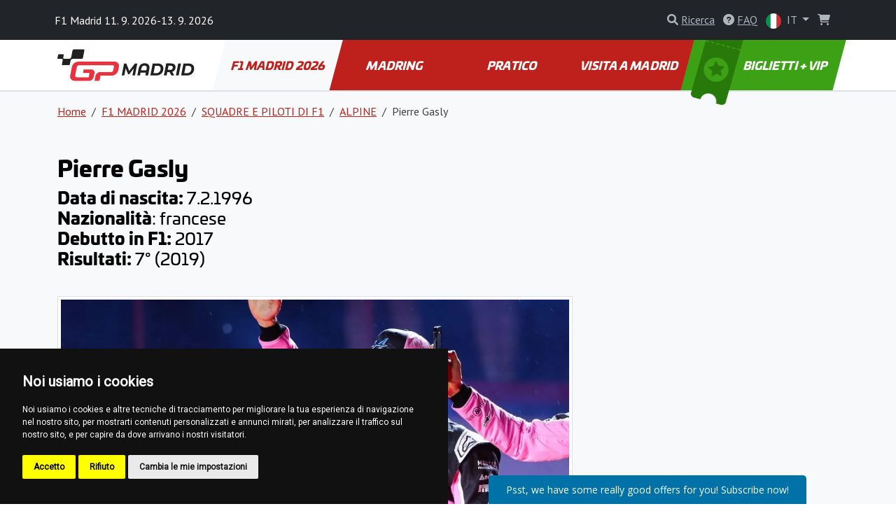

--- FILE ---
content_type: text/html; charset=utf-8
request_url: https://www.spainf1.com/it/pierre-gasly-63
body_size: 9481
content:
<!DOCTYPE html>
<html lang="it" >

<head>

        <!-- Google Tag Manager -->
        <script>(function(w,d,s,l,i){w[l]=w[l]||[];w[l].push({'gtm.start':
        new Date().getTime(),event:'gtm.js'});var f=d.getElementsByTagName(s)[0],
        j=d.createElement(s),dl=l!='dataLayer'?'&l='+l:'';j.async=true;j.src=
        'https://www.googletagmanager.com/gtm.js?id='+i+dl;f.parentNode.insertBefore(j,f);
        })(window,document,'script','dataLayer', "GTM-TQ4PGBBB" );</script>
        <!-- End Google Tag Manager -->

    <!-- Required meta tags -->
    <meta charset="utf-8">
    <meta name="viewport" content="width=device-width, initial-scale=1.0, shrink-to-fit=no">
    <meta http-equiv="X-UA-Compatible" content="IE=edge">
    <meta name="format-detection" content="telephone=no">

	<meta name="robots" content="index,follow">
	<meta name="googlebot" content="index,follow,snippet,archive">
    <meta name="description" content="Scopri di più sul pilota di Formula 1 Pierre Gasly. Scoprite le sue vittorie, i fatti, le statistiche e ciò che lo rende speciale in pista.">

    <title>Pierre Gasly | Pilota di Formula 1</title>

    <!-- Facebook meta tags -->
    <meta property="og:locale" content="it_IT">
    <meta property="og:title" content="Pierre Gasly | Pilota di Formula 1">
    <meta property="og:type" content="website">
    <meta property="og:url" content="https://www.spainf1.com/it/pierre-gasly-63">
    <meta property="og:site_name" content="F1 Spain Biglietti">
    <meta property="og:image" content="https://gpticketstore.vshcdn.net/assets/front/img/jpg/ogimage.jpg">
    <meta property="og:description" content="Scopri di più sul pilota di Formula 1 Pierre Gasly. Scoprite le sue vittorie, i fatti, le statistiche e ciò che lo rende speciale in pista.">

    <!-- Twitter meta tags -->
    <meta name="twitter:card" content="summary">
    <meta name="twitter:site" content="@ticketsgp">
    <meta name="twitter:creator" content="ticketsgp">
    <meta name="twitter:title" content="Pierre Gasly | Pilota di Formula 1">
    <meta name="twitter:description" content="Scopri di più sul pilota di Formula 1 Pierre Gasly. Scoprite le sue vittorie, i fatti, le statistiche e ciò che lo rende speciale in pista.">
    <meta name="twitter:image" content="https://gpticketstore.vshcdn.net/assets/front/img/jpg/ogimage.jpg">

    <link rel="preconnect" href="https://fonts.googleapis.com">
    <link rel="preconnect" href="https://fonts.gstatic.com" crossorigin>
    <link href="https://fonts.googleapis.com/css2?family=PT+Sans:wght@400;700&display=swap" rel="stylesheet">
    <link href="https://fonts.googleapis.com/css2?family=Open+Sans:ital,wght@0,300..800;1,300..800&display=swap" rel="stylesheet">
    <link href="https://fonts.googleapis.com/css2?family=Montserrat:ital,wght@0,100..900;1,100..900&display=swap" rel="stylesheet">
	
	<link rel="alternate" hreflang="x-default" href="https://www.spainf1.com/en/pierre-gasly-58">
	<link rel="alternate" hreflang="en-ES" href="https://www.spainf1.com/en/pierre-gasly-58">
	<link rel="alternate" hreflang="de-ES" href="https://www.spainf1.com/de/pierre-gasly-59">
	<link rel="alternate" hreflang="fr-ES" href="https://www.spainf1.com/fr/pierre-gasly-60">
	<link rel="alternate" hreflang="es-ES" href="https://www.spainf1.com/es/pierre-gasly-62">
	<link rel="alternate" hreflang="it-ES" href="https://www.spainf1.com/it/pierre-gasly-63">
	<link rel="alternate" hreflang="nl-ES" href="https://www.spainf1.com/nl/pierre-gasly-64">

    <link rel="stylesheet" media="screen" href="https://gpticketstore.vshcdn.net/assets/front/css/main.min.css?v=1768723380713" type="text/css">

    <script>
        window.functions = new Array();
        window.basePath = "";
    </script>
		<link rel="shortcut icon" href="https://gpticketstore.vshcdn.net/uploads/images/5314/f1-madrid-website.png">

	

</head>


<body id="lang-it">
	
    <!-- Cookie Consent by TermsFeed (https://www.TermsFeed.com) -->
    <script type="text/javascript" src="https://www.termsfeed.com/public/cookie-consent/4.1.0/cookie-consent.js" charset="UTF-8"></script>
    <script type="text/javascript" charset="UTF-8">
        document.addEventListener('DOMContentLoaded', function() {
            cookieconsent.run({
                "notice_banner_type": "simple",
                "consent_type": "express",
                "palette": "dark",
                "language": "it",
                "page_load_consent_levels": ["strictly-necessary"],
                "notice_banner_reject_button_hide": false,
                "preferences_center_close_button_hide": false,
                "page_refresh_confirmation_buttons": false,
                "website_name": "F1 Spain"
            });
        });
    </script>

        <!-- Google Tag Manager (noscript) -->
        <noscript><iframe src="https://www.googletagmanager.com/ns.html?id=GTM-TQ4PGBBB"
        height="0" width="0" style="display:none;visibility:hidden"></iframe></noscript>
        <!-- End Google Tag Manager (noscript) -->

    <div class="container">
    </div>



<header class="p-3 bg-dark text-white">
    <div class="container px-0 px-lg-2">
        <div class="row align-items-center">
            <div class="col-12 col-sm-8 col-lg-8 fs-7 fs-md-6 mb-2 mb-sm-0">
					F1 Madrid 11. 9. 2026-13. 9. 2026
            </div>
            <div class="col-12 col-sm-4 col-lg-4 text-end">

<div class="d-inline-block me-2">
	<div id="search">
		<a href="" class="link-gray-500 text-decoration-none" data-bs-toggle="modal" data-bs-target="#exampleModal" aria-expanded="false">
			<i class="fa-solid fa-magnifying-glass text-gray-500"></i>
			<span class="text-underline d-none d-sm-inline-block">Ricerca</span>
		</a>

		<!-- Modal -->
		<div class="modal fade text-dark text-start" id="exampleModal" tabindex="-1" aria-labelledby="exampleModalLabel" aria-hidden="true">
			<div class="modal-dialog modal-lg">
				<div class="modal-content p-4">
					
					<div class="modal-header border-0 pb-0">
						<h5 class="fw-bold fst-italic text-uppercase">Ricerca</h5>
						<button type="button" class="btn-close" data-bs-dismiss="modal" aria-label="Close"></button>
					</div>

					<div class="modal-body">
						<form action="/it/pierre-gasly-63" method="post" id="frm-search-form">
							<div class="row">
								<div class="col-lg-9 pe-lg-1">
									<div class="mb-3">
										<input type="search" class="form-control form-control-lg dropdown-search" name="search" id="frm-search-form-search">
									</div>
								</div>
								<div class="col-lg-3 ps-lg-1">
									<div class="d-grid gap-2 mb-3">
										<button class="btn btn-red-dark btn-lg tk-univia-pro hvr-sweep-to-right2 fst-italic text-uppercase" role="button" type="submit" name="send">
											Ricerca
										</button>
									</div>
								</div>
							</div>
<input type="hidden" name="_do" value="search-form-submit">						</form>

							<div class="mb-md-5">
								<h5 class="fw-bold text-red-dark">spesso cercato:</h5>
									<a href="/it/parcheggio-4" class="btn btn-outline-gray-200 link-gray-600 tk-univia-pro mb-1">Parcheggio</a>
									<a href="/it/orario-4" class="btn btn-outline-gray-200 link-gray-600 tk-univia-pro mb-1">ORARIO</a>
									<a href="/it/entrare-nel-circuito-1" class="btn btn-outline-gray-200 link-gray-600 tk-univia-pro mb-1">ENTRARE NEL CIRCUITO</a>
							</div>

							<div class="d-none d-md-flex row row-cols-1 row-cols-sm-2 row-cols-lg-3 g-4">

									<div class="col">
										<div class="card h-100">
												<a href="/it/squadre-e-piloti-di-f1-5">
													<img class="card-img-top" src="https://gpticketstore.vshcdn.net/uploads/images/5277/teams-and-drivers-f1-madrid.jpg" alt="SQUADRE E PILOTI DI F1">
												</a>
											<div class="card-body p-lg-5">
												<h6 class="card-title fw-bold text-uppercase">
													<a href="/it/squadre-e-piloti-di-f1-5" class="link-red-dark text-underline">
														SQUADRE E PILOTI DI F1
													</a>
												</h6>
											</div>
										</div>
									</div>

									<div class="col">
										<div class="card h-100">
												<a href="/it/calendario-2024-13">
													<img class="card-img-top" src="https://gpticketstore.vshcdn.net/uploads/images/5278/calendar-2024-f1-madrid.webp" alt="CALENDARIO 2024">
												</a>
											<div class="card-body p-lg-5">
												<h6 class="card-title fw-bold text-uppercase">
													<a href="/it/calendario-2024-13" class="link-red-dark text-underline">
														CALENDARIO 2024
													</a>
												</h6>
											</div>
										</div>
									</div>

									<div class="col">
										<div class="card h-100">
												<a href="/it/risultati-di-gara-2024">
													<img class="card-img-top" src="https://gpticketstore.vshcdn.net/uploads/images/5509/large-baku.png" alt="RISULTATI DI GARA 2024">
												</a>
											<div class="card-body p-lg-5">
												<h6 class="card-title fw-bold text-uppercase">
													<a href="/it/risultati-di-gara-2024" class="link-red-dark text-underline">
														RISULTATI DI GARA 2024
													</a>
												</h6>
											</div>
										</div>
									</div>
							</div>

					</div>
				</div>
			</div>
		</div>

	</div>
</div>

					<div class="d-none d-lg-inline-block me-2">
						<a href="/it/faq" class="link-gray-500 text-decoration-none">
							<i class="fa-solid fa-circle-question text-gray-500" aria-hidden="true"></i>
							<span class="text-underline">FAQ</span>
						</a>
					</div>
	<div class="d-inline-block">
		<a class="nav-link dropdown-toggle link-gray-500" href="/it/" id="navbarDropdown" role="button" data-bs-toggle="dropdown" aria-expanded="false">
			<img src="https://gpticketstore.vshcdn.net/assets/front/img/svg/icon-lang-it.svg" class="me-1 d-none d-sm-inline-block" width="22" height="22" alt="it lang flag">
			IT
		</a>
			<ul class="dropdown-menu dropdown-menu-end min-vw-5" aria-labelledby="navbarDropdown">
						<a class="dropdown-item text-uppercase" href="/en/pierre-gasly-58">
							<img src="https://gpticketstore.vshcdn.net/assets/front/img/svg/icon-lang-en.svg" class="me-1" width="22" height="22" alt="en lang flag">
							en
						</a>
						<a class="dropdown-item text-uppercase" href="/de/pierre-gasly-59">
							<img src="https://gpticketstore.vshcdn.net/assets/front/img/svg/icon-lang-de.svg" class="me-1" width="22" height="22" alt="de lang flag">
							de
						</a>
						<a class="dropdown-item text-uppercase" href="/fr/pierre-gasly-60">
							<img src="https://gpticketstore.vshcdn.net/assets/front/img/svg/icon-lang-fr.svg" class="me-1" width="22" height="22" alt="fr lang flag">
							fr
						</a>
						<a class="dropdown-item text-uppercase" href="/es/pierre-gasly-62">
							<img src="https://gpticketstore.vshcdn.net/assets/front/img/svg/icon-lang-es.svg" class="me-1" width="22" height="22" alt="es lang flag">
							es
						</a>
						<a class="dropdown-item text-uppercase" href="/nl/pierre-gasly-64">
							<img src="https://gpticketstore.vshcdn.net/assets/front/img/svg/icon-lang-nl.svg" class="me-1" width="22" height="22" alt="nl lang flag">
							nl
						</a>
			</ul>
	</div>

                    <div class="caret-off d-inline-flex me-2" id="cart-header">
                        <a href="#" id="cart-header-icon" class="position-relative link-gray-500 text-decoration-none" data-bs-placement="bottom" data-bs-title='Il carrello è vuoto'>
                            <i class="fa-solid fa-shopping-cart text-gray-500 mx-2" aria-hidden="true"></i>
                            <span id="cart-header-items" class="position-absolute top-0 end-0 badge rounded-pill bg-danger small d-none">
                                1
                            </span>
                        </a>
                    </div>

            </div>
        </div>
    </div>
</header>

<nav class="navbar navbar-expand-lg navbar-dark bg-white py-lg-0 sticky border-bottom">
    <div class="container">
        <a class="navbar-brand" href="/it">
				<img src="https://gpticketstore.vshcdn.net/uploads/images/12776/madrid.svg" class="img-fluid navbar-logo" alt="Logo F1 Gran Premio di Madrid 2026" aria-label="Logo F1 Gran Premio di Madrid 2026">
        </a>
        <button class="navbar-toggler" type="button" data-bs-toggle="collapse" data-bs-target="#navbarSupportedContent" aria-controls="navbarSupportedContent" aria-expanded="false" aria-label="Toggle navigation">
            <span class="navbar-toggler-icon"></span>
        </button>
        <div class="collapse navbar-collapse" id="navbarSupportedContent">
            <ul class="navbar-nav me-auto mb-2 mb-lg-0 w-100 nav-justified tk-univia-pro fw-bold">


			<li class="nav-item">
				<a class="nav-link nav-link--red-dark active skew-lg py-lg-4 py-xl-4 d-flex align-items-center justify-content-center lh-1 mh-menu-lg" href="/it/f1-madrid-4">F1 MADRID 2026</a>
			</li>
			<li class="nav-item">
				<a class="nav-link nav-link--red-dark  skew-lg py-lg-4 py-xl-4 d-flex align-items-center justify-content-center lh-1 mh-menu-lg" href="/it/circuito-2">MADRING</a>
			</li>
			<li class="nav-item">
				<a class="nav-link nav-link--red-dark  skew-lg py-lg-4 py-xl-4 d-flex align-items-center justify-content-center lh-1 mh-menu-lg" href="/it/pratico-4">PRATICO</a>
			</li>
			<li class="nav-item">
				<a class="nav-link nav-link--red-dark  skew-lg py-lg-4 py-xl-4 d-flex align-items-center justify-content-center lh-1 mh-menu-lg" href="/it/visita-a-madrid">VISITA A MADRID</a>
			</li>
		
		
                <li class="nav-item ">
                    <a class="nav-link skew-lg btn-ticket py-lg-4 py-xl-4 ps-xl-8 pe-xl-3 text-nowrap " href="/it/tickets">
                        <img src="https://gpticketstore.vshcdn.net/assets/front/img/png/icon-menu-ticket.png" class="d-none d-xl-block skew-15 img-fluid position-absolute top-0 left-05" alt="">
							BIGLIETTI + VIP
                    </a>
                </li>
            </ul>

        </div>
    </div>
</nav><div class="bg-light border-top pb-5">
	<div class="container">
<nav aria-label="breadcrumb">
    <ol class="breadcrumb py-3">
        <li class="breadcrumb-item"><a href="/it" class="link-red-dark text-underline">Home</a></li>
        <li class="breadcrumb-item">
            <a href="/it/f1-madrid-4" class="link-red-dark text-underline">
                F1 MADRID 2026
            </a>
        </li>
        <li class="breadcrumb-item">
            <a href="/it/squadre-e-piloti-di-f1-5" class="link-red-dark text-underline">
                SQUADRE E PILOTI DI F1
            </a>
        </li>
        <li class="breadcrumb-item">
            <a href="/it/alpine-68" class="link-red-dark text-underline">
                ALPINE
            </a>
        </li>
        <li class="breadcrumb-item active" aria-current="page">Pierre Gasly</li>
    </ol>
</nav>

	<div class="row mb-5">
		<div class="col-lg-8">
	<div class="row py-3 hexa-paragraph">
		<div class="col-sm-12">
			<h1><strong>Pierre Gasly</strong></h1>

<h4><strong>Data di nascita:</strong> 7.2.1996<br />
<strong>Nazionalit&agrave;</strong>: francese<br />
<strong>Debutto in F1:</strong> 2017<br />
<strong>Risultati:</strong> 7&deg; (2019)</h4>

		</div>
	</div>
<div class="row py-3">
		<div class="col-sm-12">
			<a href="https://gpticketstore.vshcdn.net/uploads/images/12174/teams-lineups-f1-pierre-gasly.jpg" data-lightbox="image" title="Pierre Gasly F1 pilota | Formula 1 Alpine F1 squadra corse">
				<img class="img-fluid img-thumbnail mb-1" src="https://gpticketstore.vshcdn.net/uploads/images/12174/teams-lineups-f1-pierre-gasly.jpg" alt="Pierre Gasly F1 pilota | Formula 1 Alpine F1 squadra corse">
			</a>
		</div>
</div>
	<div class="row py-3 hexa-paragraph">
		<div class="col-sm-12">
			<p>Pierre Gasly ha iniziato un nuovo capitolo della sua carriera nel 2023. Dopo anni trascorsi nei team Red Bull, il vincitore del Gran Premio d&rsquo;Italia del 2020 si &egrave; trasferito all&#39;Alpine. La sua prima stagione con la squadra francese &egrave; stata mediamente positiva. Gasly potrebbe essere stato soddisfatto del suo podio e del fatto che ha battuto il compagno di squadra Esteban Ocon, ma l&#39;11&deg; posto in classifica generale lo ha probabilmente lasciato con la voglia di ottenere di pi&ugrave;.</p>

<p>Nel 2024, l&#39;Alpine ha lottato per gran parte della stagione, ma ha concluso l&#39;anno con un segno pi&ugrave; positivo. Gasly ha terminato al 10&deg; posto nel campionato e ha ancora una volta superato il sempre pi&ugrave; anziano Ocon. Le sue prestazioni sono state sufficienti per convincere l&#39;Alpine del suo valore a lungo termine, ottenendo una proroga del contratto oltre il 2024. Ora, fermamente stabilito come leader del team, Gasly punter&agrave; a costruire ulteriore slancio in vista del 2025.</p>

		</div>
	</div>
		</div>
	</div>

<div class="row row-cols-1 row-cols-sm-2 row-cols-lg-4 g-4 mb-6">
</div>	</div>
</div>
	<div class="bg-light py-7">
		<div class="container">
			<div class="row">
				<div class="col-lg-6 mx-auto text-center">
					<h2>Contattateci per qualsiasi domanda. Siamo qui per voi e pronti a rispondere.</h2>
					<p></p>

						<p class="mt-3"><a href="/it/contact" class="btn btn-red-dark btn-lg skew">Contattaci</a></p>
				</div>
			</div>
		</div>
	</div>


	<div class="bg-tickets-acommodation py-8 py-sm-10 py-md-15 text-center" style='background-image: url("https://gpticketstore.vshcdn.net/uploads/images/5311/f1-madrid-spain-race.jpg")'>
		<div class="container">
			<div class="row justify-content-center align-items-center">
				<div class="col-lg-6">
					<a href="/it/tickets" class="btn btn-accomodation btn-lg py-3 px-4 btn-lg mb-5 mb-lg-0 skew hvr-sweep-to-right hvr-sweep-to-right--red-dark ">
							Compra i biglietti
					</a>
				</div>
			</div>
		</div>
	</div>

	<div class="bg-dark pt-7 pb-2">
			<div class="container">
					<div class="row row-cols-lg-5 row-cols-sm-2 row-cols-1">
			<div class="col mb-1">
					<img class="img-fluid mb-4" src="https://gpticketstore.vshcdn.net/assets/front/img/svg/icon-footer-red-f1.svg" alt="icon-footer-red-f1" height="50px">
				<h6 class="text-white fw-bold mb-4 text-uppercase">F1 MADRID 2026</h6>
							<p class="mb-2"><a href="/it/calendario-2026-29" class="text-underline link-gray-500">CALENDARIO 2026</a></p>
							<p class="mb-2"><a href="/it/squadre-e-piloti-di-f1-5" class="text-underline link-gray-500">SQUADRE E PILOTI DI F1</a></p>
							<p class="mb-2"><a href="/it/risultati-di-gara-2025-12" class="text-underline link-gray-500">RISULTATI DI GARA 2025</a></p>
							<p class="mb-2"><a href="/it/calendario-2025-32" class="text-underline link-gray-500">CALENDARIO 2025</a></p>
							<p class="mb-2"><a href="/it/bandiere-e-luci-da-corsa-2" class="text-underline link-gray-500">BANDIERE E LUCI DA CORSA</a></p>
							<p class="mb-2"><a href="/it/orario-4" class="text-underline link-gray-500">ORARIO</a></p>
							<p class="mb-2"><a href="/it/previsioni-del-tempo-3" class="text-underline link-gray-500">PREVISIONI DEL TEMPO</a></p>
							<p class="mb-2"><a href="/it/consigli-per-il-weekend-di-gara-6" class="text-underline link-gray-500">CONSIGLI PER IL WEEKEND DI GARA</a></p>
							<p class="mb-2"><a href="/it/consigli-per-i-tifosi-2" class="text-underline link-gray-500">CONSIGLI PER I TIFOSI</a></p>
							<p class="mb-2"><a href="/it/calendario-2024-13" class="text-underline link-gray-500">CALENDARIO 2024</a></p>
							<p class="mb-2"><a href="/it/risultati-di-gara-2024" class="text-underline link-gray-500">RISULTATI DI GARA 2024</a></p>
							<p class="mb-2"><a href="/it/calendario-e-risultati-2023-1" class="text-underline link-gray-500">CALENDARIO E RISULTATI 2023</a></p>
			</div>
			<div class="col mb-1">
					<img class="img-fluid mb-4" src="https://gpticketstore.vshcdn.net/assets/front/img/svg/icon-footer-circuit.svg" alt="icon-footer-circuit" height="50px">
				<h6 class="text-white fw-bold mb-4 text-uppercase">MADRING</h6>
							<p class="mb-2"><a href="/it/entrare-nel-circuito-1" class="text-underline link-gray-500">ENTRARE NEL CIRCUITO</a></p>
							<p class="mb-2"><a href="/it/regole-per-i-visitatori-5" class="text-underline link-gray-500">REGOLE PER I VISITATORI</a></p>
							<p class="mb-2"><a href="/it/storia-del-circuito" class="text-underline link-gray-500">STORIA DEL CIRCUITO</a></p>
							<p class="mb-2"><a href="/it/accesso-per-le-persone-con-disabilita-1" class="text-underline link-gray-500">ACCESSO PER LE PERSONE CON DISABILITÀ</a></p>
							<p class="mb-2"><a href="/it/zone-di-ventilazione" class="text-underline link-gray-500">ZONE DI VENTILAZIONE</a></p>
							<p class="mb-2"><a href="/it/mappa-delle-tribune-6" class="text-underline link-gray-500">MAPPA DELLE TRIBUNE</a></p>
			</div>
			<div class="col mb-1">
					<img class="img-fluid mb-4" src="https://gpticketstore.vshcdn.net/assets/front/img/svg/icon-footer-red-practical.svg" alt="icon-footer-red-practical" height="50px">
				<h6 class="text-white fw-bold mb-4 text-uppercase">PRATICO</h6>
							<p class="mb-2"><a href="/it/in-viaggio-verso-il-circuito-1" class="text-underline link-gray-500">IN VIAGGIO VERSO IL CIRCUITO</a></p>
							<p class="mb-2"><a href="/it/in-auto-moto-3" class="text-underline link-gray-500">In auto/moto</a></p>
							<p class="mb-2"><a href="/it/in-aereo-6" class="text-underline link-gray-500">In aereo</a></p>
							<p class="mb-2"><a href="/it/in-treno-6" class="text-underline link-gray-500">In treno</a></p>
							<p class="mb-2"><a href="/it/con-il-trasporto-urbano" class="text-underline link-gray-500">Con il trasporto urbano</a></p>
							<p class="mb-2"><a href="/it/girare-per-il-circuito-1" class="text-underline link-gray-500">GIRARE PER IL CIRCUITO</a></p>
							<p class="mb-2"><a href="/it/parcheggio-4" class="text-underline link-gray-500">Parcheggio</a></p>
							<p class="mb-2"><a href="/it/taxi-89" class="text-underline link-gray-500">Taxi</a></p>
							<p class="mb-2"><a href="/it/noleggio-auto-2" class="text-underline link-gray-500">Noleggio auto</a></p>
							<p class="mb-2"><a href="/it/regole-del-traffico-in-spagna-1" class="text-underline link-gray-500">REGOLE DEL TRAFFICO IN SPAGNA</a></p>
							<p class="mb-2"><a href="/it/alloggio-4" class="text-underline link-gray-500">ALLOGGIO</a></p>
							<p class="mb-2"><a href="/it/al-circuito-2" class="text-underline link-gray-500">AL CIRCUITO</a></p>
							<p class="mb-2"><a href="/it/applicazioni-utili-5" class="text-underline link-gray-500">APPLICAZIONI UTILI</a></p>
			</div>
			<div class="col mb-1">
					<img class="img-fluid mb-4" src="https://gpticketstore.vshcdn.net/assets/front/img/svg/icon-footer-red-visit.svg" alt="icon-footer-red-visit" height="50px">
				<h6 class="text-white fw-bold mb-4 text-uppercase">VISITA A MADRID</h6>
							<p class="mb-2"><a href="/it/la-spagna-1" class="text-underline link-gray-500">LA SPAGNA</a></p>
							<p class="mb-2"><a href="/it/su-madrid" class="text-underline link-gray-500">SU MADRID</a></p>
							<p class="mb-2"><a href="/it/ristoranti-a-madrid" class="text-underline link-gray-500">Ristoranti a Madrid</a></p>
							<p class="mb-2"><a href="/it/intrattenimento-e-tempo-libero" class="text-underline link-gray-500">Intrattenimento e tempo libero</a></p>
			</div>
		
							<div class="col mb-1">
						<img class="img-fluid mb-4" src="https://gpticketstore.vshcdn.net/assets/front/img/svg/icon-footer-tickets.svg" height="50px" alt="icon-footer-tickets">
						<h6 class="text-white fw-bold mb-4 text-uppercase">
								Biglietti
						</h6>
							<p class="mb-2">
								<a class="text-underline link-gray-500" href="https://www.spainf1.com/it/ticket-info/general-admission-9">
										Ingresso generale
								</a>
							</p>
							<p class="mb-2">
								<a class="text-underline link-gray-500" href="https://www.spainf1.com/it/ticket-info/grandstand-t1-1">
										Tribuna 1 (Tribuna principale)
								</a>
							</p>
							<p class="mb-2">
								<a class="text-underline link-gray-500" href="https://www.spainf1.com/it/ticket-info/grandstand-t2">
										Tribuna 2
								</a>
							</p>
							<p class="mb-2">
								<a class="text-underline link-gray-500" href="https://www.spainf1.com/it/ticket-info/grandstand-t3">
										Tribuna 3
								</a>
							</p>
							<p class="mb-2">
								<a class="text-underline link-gray-500" href="https://www.spainf1.com/it/ticket-info/grandstand-t4">
										Tribuna 4
								</a>
							</p>
							<p class="mb-2">
								<a class="text-underline link-gray-500" href="https://www.spainf1.com/it/ticket-info/grandstand-5-2">
										Tribuna 5
								</a>
							</p>
							<p class="mb-2">
								<a class="text-underline link-gray-500" href="https://www.spainf1.com/it/ticket-info/grandstand-6-1">
										Tribuna 6
								</a>
							</p>
							<p class="mb-2">
								<a class="text-underline link-gray-500" href="https://www.spainf1.com/it/ticket-info/grandstand-7-2">
										Tribuna 7
								</a>
							</p>
							<p class="mb-2">
								<a class="text-underline link-gray-500" href="https://www.spainf1.com/it/ticket-info/grandstand-8-1">
										Tribuna 8
								</a>
							</p>
							<p class="mb-2">
								<a class="text-underline link-gray-500" href="https://www.spainf1.com/it/ticket-info/grandstand-9-2">
										Tribuna 9
								</a>
							</p>
						<p class="mb-2"><a class="text-underline link-gray-500" href="/it/tickets">Altro</a></p>
					</div>
					</div>
					<hr class="bg-gray-600">
					<div class="row text-center">
							<div class="col-lg col-sm-6">
									<p class="mb-2"><a class="text-underline text-gray-500 fw-bold h6" href="/it/faq">FAQ</a></p>
							</div>
							<div class="col-lg col-sm-6">
									<p class="mb-2">
											<a class="text-underline text-gray-500 fw-bold h6" href="/it/tickets">
															Biglietti
											</a>
									</p>
							</div>
							<div class="col-lg col-sm-6">
									<p class="mb-2"><a href="https://www.tickets.gp/" class="text-underline text-gray-500 fw-bold h6">www.tickets.gp <i class="fa fa-external-link" aria-hidden="true"></i></a></p>
							</div>
					</div>
			</div>
	</div>
	<div class="bg-black py-4 text-start">
			<div class="container">
					<div class="row">
							<div class="col-lg-3 col-sm-6 mb-2">
									<div class="d-flex justify-content-start align-items-center">
											<a href="https://www.tickets.gp/" target="_blank"><img src="https://gpticketstore.vshcdn.net/assets/front/img/svg/logo-ticketsgp-footer-2.svg" width="136px" height="56px" alt="ticket gp logo"></a>
									</div>
									<p class="text-gray-500 mb-0">2026 © SPAINF1.COM <br>
	<a href="https://ticketsgp.s3.eu-central-1.amazonaws.com/public/documents//terms-and-conditions.pdf" class="text-gray-500 text-underline">Termini e condizioni</a><br> 
	<a href="/it/informativa-sulla-privacy-11" class="text-gray-500 text-underline">Informativa sulla privacy</a>
		
											</p>
							</div>
							<div class="col-lg-3 col-sm-6 mb-2 text-gray-500">
									<h6 class="fw-bold mb-2 text-uppercase text-white">Informazioni</h6>
									<p class="fw-bold mb-1"><span class="me-2"><img src="https://gpticketstore.vshcdn.net/assets/front/img/png/icon-tickets-01-white.png" class="img-fluid" width="30px" height="30px" alt='Consegna gratuita'></span>Consegna gratuita</p>
									<p class="fw-bold mb-1"><span class="me-2"><img src="https://gpticketstore.vshcdn.net/assets/front/img/png/icon-tickets-02-white.png" class="img-fluid" width="30px" height="30px" alt='Pagamenti sicuri e protetti'></span>Pagamenti sicuri e protetti</p>
									<p class="fw-bold mb-1"><span class="me-2"><img src="https://gpticketstore.vshcdn.net/assets/front/img/png/icon-tickets-03-white.png" class="img-fluid" width="30px" height="30px" alt='Buoni regalo'></span>Buoni regalo</p>
									<p class="fw-bold mb-1"><span class="me-2"><img src="https://gpticketstore.vshcdn.net/assets/front/img/png/icon-tickets-04-white.png" class="img-fluid" width="30px" height="30px" alt='Biglietto Print@home'></span>Biglietto Print@home</p>
							</div>
							<div class="col-lg-3 col-sm-6 mb-2">
									<h6 class="fw-bold mb-2 text-uppercase text-white">Pagamento</h6>
									<div class="bg-white p-2 rounded-3 mb-2 me-1 border d-inline-flex">
										<img src="https://gpticketstore.vshcdn.net/assets/front/img/svg/icon-pay-paypal.svg" class="img-fluid lazyload" width="60px" height="16px" alt="Paypal">
									</div>
									<div class="bg-white p-2 rounded-3 mb-2 me-1 border d-inline-flex">
										<img src="https://gpticketstore.vshcdn.net/assets/front/img/svg/icon-pay-visa.svg" class="img-fluid lazyload" width="52px" height="16px" alt="Visa">
									</div>
									<div class="bg-white p-2 rounded-3 mb-2 me-1 border d-inline-flex">
										<img src="https://gpticketstore.vshcdn.net/assets/front/img/svg/icon-pay-mastercard.svg" class="img-fluid lazyload" width="85px" height="16px" alt="MasterCard">
									</div>
									<div class="bg-white p-2 rounded-3 mb-2 me-1 border d-inline-flex">
										<img src="https://gpticketstore.vshcdn.net/assets/front/img/svg/icon-pay-adyen.svg" class="img-fluid lazyload" width="50px" height="16px" alt="Adyen">
									</div>
									<div class="bg-white p-2 rounded-3 mb-2 me-1 border d-inline-flex">
										<img src="https://gpticketstore.vshcdn.net/assets/front/img/svg/icon-pay-comgate.svg" class="img-fluid lazyload" width="68px" height="16px" alt="Comgate">
									</div>
									<div class="bg-white p-2 rounded-3 mb-2 me-1 border d-inline-flex">
										<img src="https://gpticketstore.vshcdn.net/assets/front/img/svg/icon-pay-stripe.svg" class="img-fluid lazyload" width="39px" height="16px" alt="Stripe">
									</div>
									<div class="bg-white p-2 rounded-3 mb-2 me-1 border d-inline-flex">
										<img src="https://gpticketstore.vshcdn.net/assets/front/img/svg/icon-pay-gopay.svg" class="img-fluid lazyload" width="70px" height="16px" alt="GoPay">
									</div>
									<div class="bg-white p-2 rounded-3 mb-2 me-1 border d-inline-flex">
										<img src="https://gpticketstore.vshcdn.net/assets/front/img/svg/icon-pay-apple-pay.svg" class="img-fluid lazyload" width="36px" height="16px" alt="Apple Pay">
									</div>
									<div class="bg-white p-2 rounded-3 mb-2 me-1 border d-inline-flex">
										<img src="https://gpticketstore.vshcdn.net/assets/front/img/svg/icon-pay-google-pay.svg" class="img-fluid lazyload" width="40px" height="16px" alt="Google Pay">
									</div>
									<div>
										<div class="bg-white p-2 rounded-3 mb-2 me-1 border d-inline-flex">
											<img src="https://gpticketstore.vshcdn.net/assets/front/img/svg/icon-pay-bitcoin.svg" class="img-fluid lazyload" width="16px" height="16px" alt="Bitcoin">
										</div>
										<div class="bg-white p-2 rounded-3 mb-2 me-1 border d-inline-flex">
											<img src="https://gpticketstore.vshcdn.net/assets/front/img/svg/icon-pay-ethereum.svg" class="img-fluid lazyload" width="16px" height="16px" alt="Ethereum">
										</div>
										<div class="bg-white p-2 rounded-3 mb-2 me-1 border d-inline-flex">
											<img src="https://gpticketstore.vshcdn.net/assets/front/img/svg/icon-pay-tether.svg" class="img-fluid lazyload" width="16px" height="16px" alt="Tether">
										</div>
									</div>
							</div>
							<div class="col-lg-3 col-sm-6 mb-2">
									<h6 class="fw-bold mb-2 text-uppercase text-white">Contatto</h6>

					<p class="mb-1"><a href="/it/contact" class="link-gray-500">Contattaci</a></p>


					<p class="mb-0 text-gray-500">(Lun-Ven, 9:00 - 16:00)</p>
					<p class="mb-3"><span class="text-green fw-bold fs-5 lh-1">●</span> <span class="text-green fw-bold">In linea</span></p>

				</div>
			</div>
			<div class="row text-start">
				<div class="col-12">
					<hr class="bg-gray-600 my-4">
				</div>
				<div class="col-sm-6 mb-4">
												<p class="fs-7 text-gray-600">Abbiamo stabilito partnership con circuiti, organizzatori e partner ufficiali. Poiché non collaboriamo direttamente con il proprietario delle licenze di Formula 1, è necessario che includiamo la seguente dichiarazione:</p>
						<p class="fs-7 text-gray-600">This website is unofficial and is not associated in any way with the Formula 1 companies. F1, FORMULA ONE, FORMULA 1, FIA FORMULA ONE WORLD CHAMPIONSHIP, GRAND PRIX and related marks are trade marks of Formula One Licensing B.V.</p>
					
					<p class="fs-7 text-gray-600">Website by: <a href="http://www.hexadesign.cz/" target="_blank" class="link-gray-600 text-underline">HexaDesign</a> | <a href="#" id="open_preferences_center" class="text-gray-600">Update cookies preferences</a></p>
				</div>
				<div class="col-sm-6">
					<!-- TrustBox widget - Review Collector -->
					<div class="trustpilot-widget mt-3" width="187px" data-locale="en-US" data-template-id="56278e9abfbbba0bdcd568bc" data-businessunit-id="65773299318437a64285eb86" data-style-height="52px" data-style-width="100%">
						<a href="https://www.trustpilot.com/review/tickets.gp" target="_blank" rel="noopener">Trustpilot</a>
					</div>
					<!-- End TrustBox widget -->

					<!-- TrustBox script -->
					<script type="text/javascript" src="//widget.trustpilot.com/bootstrap/v5/tp.widget.bootstrap.min.js" async></script>
					<!-- End TrustBox script -->
				</div>
			</div>
		</div>
	</div>

    <div id="ajax-spinner" class="spinner-border text-primary" role="status">
        <span class="visually-hidden">Loading...</span>
    </div>

    <script type="application/ld+json">
    {
        "@context": "http://schema.org",
        "@type": "Product",
        "name": "Tickets.GP",
        "aggregaterating": {
            "@type": "AggregateRating",
            "ratingCount": "89442",
            "bestRating": "5",
            "ratingValue": "4.90",
            "worstRating": "0"
        }
    }
    </script>
    <script type="application/ld+json">
    {
      "@context" : "https://schema.org",
      "@type" : "WebSite",
      "name" : "F1 Spain Biglietti",
      "url": "https://www.spainf1.com"
    }
    </script>


            <script src="https://gpticketstore.vshcdn.net/assets/front/js/main.min.js?v=1768723380713" type="text/javascript"></script>



	

                <script>
                    (function (w,d,s,o,f,js,fjs) {
                        w['ecm-widget']=o;w[o] = w[o] || function () { (w[o].q = w[o].q || []).push(arguments) };
                        js = d.createElement(s), fjs = d.getElementsByTagName(s)[0];
                        js.id = "288-8a9dec16b14f8bf63f648d1257c4a5be"; js.dataset.a = 'ticketsgp'; js.src = f; js.async = 1; fjs.parentNode.insertBefore(js, fjs);
                    }(window, document, 'script', 'ecmwidget', 'https://d70shl7vidtft.cloudfront.net/widget.js'));
                </script>
                <script>
                    (function (w,d,s,o,f,js,fjs) {
                        w['ecm-widget']=o;w[o] = w[o] || function () { (w[o].q = w[o].q || []).push(arguments) };
                        js = d.createElement(s), fjs = d.getElementsByTagName(s)[0];
                        js.id = "289-dbb2aa172b7ec2c79742c452d67f51be"; js.dataset.a = 'ticketsgp'; js.src = f; js.async = 1; fjs.parentNode.insertBefore(js, fjs);
                    }(window, document, 'script', 'ecmwidget', 'https://d70shl7vidtft.cloudfront.net/widget.js'));
                </script>
                <script>
                    (function (w,d,s,o,f,js,fjs) {
                        w['ecm-widget']=o;w[o] = w[o] || function () { (w[o].q = w[o].q || []).push(arguments) };
                        js = d.createElement(s), fjs = d.getElementsByTagName(s)[0];
                        js.id = "290-538e1eab989eae65c8bf63debb2d895c"; js.dataset.a = 'ticketsgp'; js.src = f; js.async = 1; fjs.parentNode.insertBefore(js, fjs);
                    }(window, document, 'script', 'ecmwidget', 'https://d70shl7vidtft.cloudfront.net/widget.js'));
                </script>


    <script src='https://www.google.com/recaptcha/api.js'></script>

</body>

</html>

--- FILE ---
content_type: image/svg+xml
request_url: https://gpticketstore.vshcdn.net/uploads/images/12776/madrid.svg
body_size: 2244
content:
<?xml version="1.0" encoding="UTF-8"?><svg id="a" xmlns="http://www.w3.org/2000/svg" width="216" height="46" viewBox="0 0 216 46"><path d="M81.69,18.06H29.79c-4.2,0-8.27,3.4-9.09,7.6l-2.38,12.17c-.82,4.2,1.92,7.6,6.12,7.6h20.82c3.08,0,6.06-2.5,6.66-5.57l.99-5.07c.6-3.08-1.41-5.57-4.48-5.57h-10.41c-.28,0-.55.23-.61.51l-.79,4.05c-.05.28.13.51.41.51h8.38c.28,0,.46.23.41.51l-.99,5.07c-.05.28-.33.51-.61.51h-16.77c-1.4,0-2.31-1.13-2.04-2.53l2.38-12.17c.27-1.4,1.63-2.53,3.03-2.53h47.85c1.4,0,2.31,1.13,2.04,2.53l-.93,4.73c-.27,1.4-1.63,2.53-3.03,2.53h-15.75c-3.08,0-6.06,2.5-6.66,5.57l-1.26,6.42c-.05.28.13.51.41.51h6.08c.28,0,.55-.23.61-.51l1.26-6.42c.05-.28.33-.51.61-.51h15.75c4.2,0,8.27-3.4,9.09-7.6l.93-4.73c.82-4.2-1.92-7.6-6.12-7.6h-.01Z" fill="#e6333f"/><path d="M37.22.57h-13.7c-.89,0-1.75.72-1.92,1.61l-1.82,9.31c-.28,1.44-1.68,2.61-3.12,2.61h-6.76c-1.05,0-1.74-.85-1.54-1.91l.74-3.78c.09-.44-.2-.8-.65-.8H1.94c-.44,0-.87.36-.96.8L.03,13.29c-.09.44.2.8.65.8h5.4c1.05,0,1.74.85,1.54,1.91h0l-1.15,5.9c-.13.67.3,1.2.97,1.2h8.87c.67,0,1.31-.54,1.44-1.2l1.02-5.2c.28-1.44,1.68-2.61,3.12-2.61h12.7c.89,0,1.75-.72,1.92-1.61l2.02-10.31c.15-.88-.42-1.6-1.31-1.6Z" fill="#202020"/><path d="M114.13,20.63l-3.33,17.22h-3.64l1.96-10.23-6.39,8.41h-1.72l-3.45-8.51-2.01,10.33h-3.64l3.35-17.22h3.16l4.19,10.72,8.18-10.72h3.33Z" fill="#202020"/><path d="M131.53,26.53c0,.64-.05,1.3-.19,2.02l-1.82,9.3h-3.88l.79-4.13h-7.63l-.81,4.13h-3.83l1.91-9.81c.98-5.14,4.04-7.7,8.73-7.7,4.16,0,6.72,2.29,6.72,6.2ZM127.06,30.52l.43-2.24c.1-.52.14-1.01.14-1.45,0-2.07-1.15-3.1-3.21-3.1-2.44,0-3.95,1.28-4.55,4.38l-.48,2.41h7.66Z" fill="#202020"/><path d="M136.15,20.63h7.01c5.17,0,8.25,2.78,8.25,7.18,0,6.08-4.24,10.04-10.43,10.04h-8.18l3.35-17.22ZM141.1,34.57c4.02,0,6.39-2.8,6.39-6.54,0-2.56-1.6-4.13-4.76-4.13h-3.33l-2.08,10.67h3.78Z" fill="#202020"/><path d="M164.05,32.53l2.92,5.31h-4.09l-2.63-4.82h-3.3l-.93,4.82h-3.9l3.35-17.22h6.82c4.16,0,6.56,1.97,6.56,5.34s-1.79,5.61-4.79,6.57ZM164.91,26.33c0-1.67-1.15-2.46-3.13-2.46h-3.06l-1.17,5.98h3.3c2.56,0,4.07-1.23,4.07-3.52Z" fill="#202020"/><path d="M172.65,20.63h3.9l-3.35,17.22h-3.9l3.35-17.22Z" fill="#202020"/><path d="M180.11,20.63h7.01c5.17,0,8.25,2.78,8.25,7.18,0,6.08-4.23,10.04-10.43,10.04h-8.18l3.35-17.22ZM185.06,34.57c4.02,0,6.39-2.8,6.39-6.54,0-2.56-1.6-4.13-4.76-4.13h-3.33l-2.08,10.67h3.78Z" fill="#202020"/></svg>